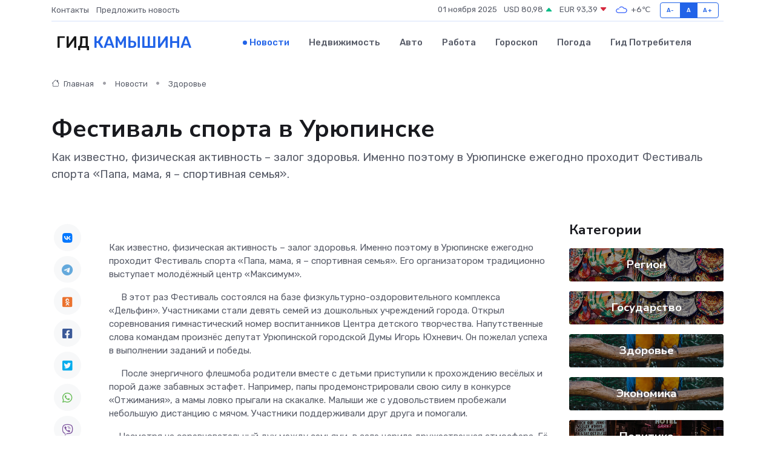

--- FILE ---
content_type: text/html; charset=UTF-8
request_url: https://kamyshin-gid.ru/news/zdorove/festival-sporta-v-uryupinske.htm
body_size: 9664
content:
<!DOCTYPE html>
<html lang="ru">
<head>
	<meta charset="utf-8">
	<meta name="csrf-token" content="JzDXWpdH55AbTBKXINht8UwM1PL9L9YzLDjk9OwF">
    <meta http-equiv="X-UA-Compatible" content="IE=edge">
    <meta name="viewport" content="width=device-width, initial-scale=1">
    <title>Фестиваль спорта в Урюпинске - новости Камышина</title>
    <meta name="description" property="description" content="Как известно, физическая активность – залог здоровья. Именно поэтому в Урюпинске ежегодно проходит Фестиваль спорта «Папа, мама, я – спортивная семья».">
    
    <meta property="fb:pages" content="105958871990207" />
    <link rel="shortcut icon" type="image/x-icon" href="https://kamyshin-gid.ru/favicon.svg">
    <link rel="canonical" href="https://kamyshin-gid.ru/news/zdorove/festival-sporta-v-uryupinske.htm">
    <link rel="preconnect" href="https://fonts.gstatic.com">
    <link rel="dns-prefetch" href="https://fonts.googleapis.com">
    <link rel="dns-prefetch" href="https://pagead2.googlesyndication.com">
    <link rel="dns-prefetch" href="https://res.cloudinary.com">
    <link href="https://fonts.googleapis.com/css2?family=Nunito+Sans:wght@400;700&family=Rubik:wght@400;500;700&display=swap" rel="stylesheet">
    <link rel="stylesheet" type="text/css" href="https://kamyshin-gid.ru/assets/font-awesome/css/all.min.css">
    <link rel="stylesheet" type="text/css" href="https://kamyshin-gid.ru/assets/bootstrap-icons/bootstrap-icons.css">
    <link rel="stylesheet" type="text/css" href="https://kamyshin-gid.ru/assets/tiny-slider/tiny-slider.css">
    <link rel="stylesheet" type="text/css" href="https://kamyshin-gid.ru/assets/glightbox/css/glightbox.min.css">
    <link rel="stylesheet" type="text/css" href="https://kamyshin-gid.ru/assets/plyr/plyr.css">
    <link id="style-switch" rel="stylesheet" type="text/css" href="https://kamyshin-gid.ru/assets/css/style.css">
    <link rel="stylesheet" type="text/css" href="https://kamyshin-gid.ru/assets/css/style2.css">

    <meta name="twitter:card" content="summary">
    <meta name="twitter:site" content="@mysite">
    <meta name="twitter:title" content="Фестиваль спорта в Урюпинске - новости Камышина">
    <meta name="twitter:description" content="Как известно, физическая активность – залог здоровья. Именно поэтому в Урюпинске ежегодно проходит Фестиваль спорта «Папа, мама, я – спортивная семья».">
    <meta name="twitter:creator" content="@mysite">
    <meta name="twitter:image:src" content="https://kamyshin-gid.ru/images/logo.gif">
    <meta name="twitter:domain" content="kamyshin-gid.ru">
    <meta name="twitter:card" content="summary_large_image" /><meta name="twitter:image" content="https://kamyshin-gid.ru/images/logo.gif">

    <meta property="og:url" content="http://kamyshin-gid.ru/news/zdorove/festival-sporta-v-uryupinske.htm">
    <meta property="og:title" content="Фестиваль спорта в Урюпинске - новости Камышина">
    <meta property="og:description" content="Как известно, физическая активность – залог здоровья. Именно поэтому в Урюпинске ежегодно проходит Фестиваль спорта «Папа, мама, я – спортивная семья».">
    <meta property="og:type" content="website">
    <meta property="og:image" content="https://kamyshin-gid.ru/images/logo.gif">
    <meta property="og:locale" content="ru_RU">
    <meta property="og:site_name" content="Гид Камышина">
    

    <link rel="image_src" href="https://kamyshin-gid.ru/images/logo.gif" />

    <link rel="alternate" type="application/rss+xml" href="https://kamyshin-gid.ru/feed" title="Камышин: гид, новости, афиша">
        <script async src="https://pagead2.googlesyndication.com/pagead/js/adsbygoogle.js"></script>
    <script>
        (adsbygoogle = window.adsbygoogle || []).push({
            google_ad_client: "ca-pub-0899253526956684",
            enable_page_level_ads: true
        });
    </script>
        
    
    
    
    <script>if (window.top !== window.self) window.top.location.replace(window.self.location.href);</script>
    <script>if(self != top) { top.location=document.location;}</script>

<!-- Google tag (gtag.js) -->
<script async src="https://www.googletagmanager.com/gtag/js?id=G-71VQP5FD0J"></script>
<script>
  window.dataLayer = window.dataLayer || [];
  function gtag(){dataLayer.push(arguments);}
  gtag('js', new Date());

  gtag('config', 'G-71VQP5FD0J');
</script>
</head>
<body>
<script type="text/javascript" > (function(m,e,t,r,i,k,a){m[i]=m[i]||function(){(m[i].a=m[i].a||[]).push(arguments)}; m[i].l=1*new Date();k=e.createElement(t),a=e.getElementsByTagName(t)[0],k.async=1,k.src=r,a.parentNode.insertBefore(k,a)}) (window, document, "script", "https://mc.yandex.ru/metrika/tag.js", "ym"); ym(54007291, "init", {}); ym(86840228, "init", { clickmap:true, trackLinks:true, accurateTrackBounce:true, webvisor:true });</script> <noscript><div><img src="https://mc.yandex.ru/watch/54007291" style="position:absolute; left:-9999px;" alt="" /><img src="https://mc.yandex.ru/watch/86840228" style="position:absolute; left:-9999px;" alt="" /></div></noscript>
<script type="text/javascript">
    new Image().src = "//counter.yadro.ru/hit?r"+escape(document.referrer)+((typeof(screen)=="undefined")?"":";s"+screen.width+"*"+screen.height+"*"+(screen.colorDepth?screen.colorDepth:screen.pixelDepth))+";u"+escape(document.URL)+";h"+escape(document.title.substring(0,150))+";"+Math.random();
</script>
<!-- Rating@Mail.ru counter -->
<script type="text/javascript">
var _tmr = window._tmr || (window._tmr = []);
_tmr.push({id: "3138453", type: "pageView", start: (new Date()).getTime()});
(function (d, w, id) {
  if (d.getElementById(id)) return;
  var ts = d.createElement("script"); ts.type = "text/javascript"; ts.async = true; ts.id = id;
  ts.src = "https://top-fwz1.mail.ru/js/code.js";
  var f = function () {var s = d.getElementsByTagName("script")[0]; s.parentNode.insertBefore(ts, s);};
  if (w.opera == "[object Opera]") { d.addEventListener("DOMContentLoaded", f, false); } else { f(); }
})(document, window, "topmailru-code");
</script><noscript><div>
<img src="https://top-fwz1.mail.ru/counter?id=3138453;js=na" style="border:0;position:absolute;left:-9999px;" alt="Top.Mail.Ru" />
</div></noscript>
<!-- //Rating@Mail.ru counter -->

<header class="navbar-light navbar-sticky header-static">
    <div class="navbar-top d-none d-lg-block small">
        <div class="container">
            <div class="d-md-flex justify-content-between align-items-center my-1">
                <!-- Top bar left -->
                <ul class="nav">
                    <li class="nav-item">
                        <a class="nav-link ps-0" href="https://kamyshin-gid.ru/contacts">Контакты</a>
                    </li>
                    <li class="nav-item">
                        <a class="nav-link ps-0" href="https://kamyshin-gid.ru/sendnews">Предложить новость</a>
                    </li>
                    
                </ul>
                <!-- Top bar right -->
                <div class="d-flex align-items-center">
                    
                    <ul class="list-inline mb-0 text-center text-sm-end me-3">
						<li class="list-inline-item">
							<span>01 ноября 2025</span>
						</li>
                        <li class="list-inline-item">
                            <a class="nav-link px-0" href="https://kamyshin-gid.ru/currency">
                                <span>USD 80,98 <i class="bi bi-caret-up-fill text-success"></i></span>
                            </a>
						</li>
                        <li class="list-inline-item">
                            <a class="nav-link px-0" href="https://kamyshin-gid.ru/currency">
                                <span>EUR 93,39 <i class="bi bi-caret-down-fill text-danger"></i></span>
                            </a>
						</li>
						<li class="list-inline-item">
                            <a class="nav-link px-0" href="https://kamyshin-gid.ru/pogoda">
                                <svg xmlns="http://www.w3.org/2000/svg" width="25" height="25" viewBox="0 0 30 30"><path fill="#315EFB" fill-rule="evenodd" d="M25.036 13.066a4.948 4.948 0 0 1 0 5.868A4.99 4.99 0 0 1 20.99 21H8.507a4.49 4.49 0 0 1-3.64-1.86 4.458 4.458 0 0 1 0-5.281A4.491 4.491 0 0 1 8.506 12c.686 0 1.37.159 1.996.473a.5.5 0 0 1 .16.766l-.33.399a.502.502 0 0 1-.598.132 2.976 2.976 0 0 0-3.346.608 3.007 3.007 0 0 0 .334 4.532c.527.396 1.177.59 1.836.59H20.94a3.54 3.54 0 0 0 2.163-.711 3.497 3.497 0 0 0 1.358-3.206 3.45 3.45 0 0 0-.706-1.727A3.486 3.486 0 0 0 20.99 12.5c-.07 0-.138.016-.208.02-.328.02-.645.085-.947.192a.496.496 0 0 1-.63-.287 4.637 4.637 0 0 0-.445-.874 4.495 4.495 0 0 0-.584-.733A4.461 4.461 0 0 0 14.998 9.5a4.46 4.46 0 0 0-3.177 1.318 2.326 2.326 0 0 0-.135.147.5.5 0 0 1-.592.131 5.78 5.78 0 0 0-.453-.19.5.5 0 0 1-.21-.79A5.97 5.97 0 0 1 14.998 8a5.97 5.97 0 0 1 4.237 1.757c.398.399.704.85.966 1.319.262-.042.525-.076.79-.076a4.99 4.99 0 0 1 4.045 2.066zM0 0v30V0zm30 0v30V0z"></path></svg>
                                <span>+6&#8451;</span>
                            </a>
						</li>
					</ul>

                    <!-- Font size accessibility START -->
                    <div class="btn-group me-2" role="group" aria-label="font size changer">
                        <input type="radio" class="btn-check" name="fntradio" id="font-sm">
                        <label class="btn btn-xs btn-outline-primary mb-0" for="font-sm">A-</label>

                        <input type="radio" class="btn-check" name="fntradio" id="font-default" checked>
                        <label class="btn btn-xs btn-outline-primary mb-0" for="font-default">A</label>

                        <input type="radio" class="btn-check" name="fntradio" id="font-lg">
                        <label class="btn btn-xs btn-outline-primary mb-0" for="font-lg">A+</label>
                    </div>

                    
                </div>
            </div>
            <!-- Divider -->
            <div class="border-bottom border-2 border-primary opacity-1"></div>
        </div>
    </div>

    <!-- Logo Nav START -->
    <nav class="navbar navbar-expand-lg">
        <div class="container">
            <!-- Logo START -->
            <a class="navbar-brand" href="https://kamyshin-gid.ru" style="text-align: end;">
                
                			<span class="ms-2 fs-3 text-uppercase fw-normal">Гид <span style="color: #2163e8;">Камышина</span></span>
                            </a>
            <!-- Logo END -->

            <!-- Responsive navbar toggler -->
            <button class="navbar-toggler ms-auto" type="button" data-bs-toggle="collapse"
                data-bs-target="#navbarCollapse" aria-controls="navbarCollapse" aria-expanded="false"
                aria-label="Toggle navigation">
                <span class="text-body h6 d-none d-sm-inline-block">Menu</span>
                <span class="navbar-toggler-icon"></span>
            </button>

            <!-- Main navbar START -->
            <div class="collapse navbar-collapse" id="navbarCollapse">
                <ul class="navbar-nav navbar-nav-scroll mx-auto">
                                        <li class="nav-item"> <a class="nav-link active" href="https://kamyshin-gid.ru/news">Новости</a></li>
                                        <li class="nav-item"> <a class="nav-link" href="https://kamyshin-gid.ru/realty">Недвижимость</a></li>
                                        <li class="nav-item"> <a class="nav-link" href="https://kamyshin-gid.ru/auto">Авто</a></li>
                                        <li class="nav-item"> <a class="nav-link" href="https://kamyshin-gid.ru/job">Работа</a></li>
                                        <li class="nav-item"> <a class="nav-link" href="https://kamyshin-gid.ru/horoscope">Гороскоп</a></li>
                                        <li class="nav-item"> <a class="nav-link" href="https://kamyshin-gid.ru/pogoda">Погода</a></li>
                                        <li class="nav-item"> <a class="nav-link" href="https://kamyshin-gid.ru/poleznoe">Гид потребителя</a></li>
                                    </ul>
            </div>
            <!-- Main navbar END -->

            
        </div>
    </nav>
    <!-- Logo Nav END -->
</header>
    <main>
        <!-- =======================
                Main content START -->
        <section class="pt-3 pb-lg-5">
            <div class="container" data-sticky-container>
                <div class="row">
                    <!-- Main Post START -->
                    <div class="col-lg-9">
                        <!-- Categorie Detail START -->
                        <div class="mb-4">
							<nav aria-label="breadcrumb" itemscope itemtype="http://schema.org/BreadcrumbList">
								<ol class="breadcrumb breadcrumb-dots">
									<li class="breadcrumb-item" itemprop="itemListElement" itemscope itemtype="http://schema.org/ListItem">
										<meta itemprop="name" content="Гид Камышина">
										<meta itemprop="position" content="1">
										<meta itemprop="item" content="https://kamyshin-gid.ru">
										<a itemprop="url" href="https://kamyshin-gid.ru">
										<i class="bi bi-house me-1"></i> Главная
										</a>
									</li>
									<li class="breadcrumb-item" itemprop="itemListElement" itemscope itemtype="http://schema.org/ListItem">
										<meta itemprop="name" content="Новости">
										<meta itemprop="position" content="2">
										<meta itemprop="item" content="https://kamyshin-gid.ru/news">
										<a itemprop="url" href="https://kamyshin-gid.ru/news"> Новости</a>
									</li>
									<li class="breadcrumb-item" aria-current="page" itemprop="itemListElement" itemscope itemtype="http://schema.org/ListItem">
										<meta itemprop="name" content="Здоровье">
										<meta itemprop="position" content="3">
										<meta itemprop="item" content="https://kamyshin-gid.ru/news/zdorove">
										<a itemprop="url" href="https://kamyshin-gid.ru/news/zdorove"> Здоровье</a>
									</li>
									<li aria-current="page" itemprop="itemListElement" itemscope itemtype="http://schema.org/ListItem">
									<meta itemprop="name" content="Фестиваль спорта в Урюпинске">
									<meta itemprop="position" content="4" />
									<meta itemprop="item" content="https://kamyshin-gid.ru/news/zdorove/festival-sporta-v-uryupinske.htm">
									</li>
								</ol>
							</nav>
						
                        </div>
                    </div>
                </div>
                <div class="row align-items-center">
                                                        <!-- Content -->
                    <div class="col-md-12 mt-4 mt-md-0">
                                            <h1 class="display-6">Фестиваль спорта в Урюпинске</h1>
                        <p class="lead">Как известно, физическая активность – залог здоровья. Именно поэтому в Урюпинске ежегодно проходит Фестиваль спорта «Папа, мама, я – спортивная семья».</p>
                    </div>
				                                    </div>
            </div>
        </section>
        <!-- =======================
        Main START -->
        <section class="pt-0">
            <div class="container position-relative" data-sticky-container>
                <div class="row">
                    <!-- Left sidebar START -->
                    <div class="col-md-1">
                        <div class="text-start text-lg-center mb-5" data-sticky data-margin-top="80" data-sticky-for="767">
                            <style>
                                .fa-vk::before {
                                    color: #07f;
                                }
                                .fa-telegram::before {
                                    color: #64a9dc;
                                }
                                .fa-facebook-square::before {
                                    color: #3b5998;
                                }
                                .fa-odnoklassniki-square::before {
                                    color: #eb722e;
                                }
                                .fa-twitter-square::before {
                                    color: #00aced;
                                }
                                .fa-whatsapp::before {
                                    color: #65bc54;
                                }
                                .fa-viber::before {
                                    color: #7b519d;
                                }
                                .fa-moimir svg {
                                    background-color: #168de2;
                                    height: 18px;
                                    width: 18px;
                                    background-size: 18px 18px;
                                    border-radius: 4px;
                                    margin-bottom: 2px;
                                }
                            </style>
                            <ul class="nav text-white-force">
                                <li class="nav-item">
                                    <a class="nav-link icon-md rounded-circle m-1 p-0 fs-5 bg-light" href="https://vk.com/share.php?url=https://kamyshin-gid.ru/news/zdorove/festival-sporta-v-uryupinske.htm&title=Фестиваль спорта в Урюпинске - новости Камышина&utm_source=share" rel="nofollow" target="_blank">
                                        <i class="fab fa-vk align-middle text-body"></i>
                                    </a>
                                </li>
                                <li class="nav-item">
                                    <a class="nav-link icon-md rounded-circle m-1 p-0 fs-5 bg-light" href="https://t.me/share/url?url=https://kamyshin-gid.ru/news/zdorove/festival-sporta-v-uryupinske.htm&text=Фестиваль спорта в Урюпинске - новости Камышина&utm_source=share" rel="nofollow" target="_blank">
                                        <i class="fab fa-telegram align-middle text-body"></i>
                                    </a>
                                </li>
                                <li class="nav-item">
                                    <a class="nav-link icon-md rounded-circle m-1 p-0 fs-5 bg-light" href="https://connect.ok.ru/offer?url=https://kamyshin-gid.ru/news/zdorove/festival-sporta-v-uryupinske.htm&title=Фестиваль спорта в Урюпинске - новости Камышина&utm_source=share" rel="nofollow" target="_blank">
                                        <i class="fab fa-odnoklassniki-square align-middle text-body"></i>
                                    </a>
                                </li>
                                <li class="nav-item">
                                    <a class="nav-link icon-md rounded-circle m-1 p-0 fs-5 bg-light" href="https://www.facebook.com/sharer.php?src=sp&u=https://kamyshin-gid.ru/news/zdorove/festival-sporta-v-uryupinske.htm&title=Фестиваль спорта в Урюпинске - новости Камышина&utm_source=share" rel="nofollow" target="_blank">
                                        <i class="fab fa-facebook-square align-middle text-body"></i>
                                    </a>
                                </li>
                                <li class="nav-item">
                                    <a class="nav-link icon-md rounded-circle m-1 p-0 fs-5 bg-light" href="https://twitter.com/intent/tweet?text=Фестиваль спорта в Урюпинске - новости Камышина&url=https://kamyshin-gid.ru/news/zdorove/festival-sporta-v-uryupinske.htm&utm_source=share" rel="nofollow" target="_blank">
                                        <i class="fab fa-twitter-square align-middle text-body"></i>
                                    </a>
                                </li>
                                <li class="nav-item">
                                    <a class="nav-link icon-md rounded-circle m-1 p-0 fs-5 bg-light" href="https://api.whatsapp.com/send?text=Фестиваль спорта в Урюпинске - новости Камышина https://kamyshin-gid.ru/news/zdorove/festival-sporta-v-uryupinske.htm&utm_source=share" rel="nofollow" target="_blank">
                                        <i class="fab fa-whatsapp align-middle text-body"></i>
                                    </a>
                                </li>
                                <li class="nav-item">
                                    <a class="nav-link icon-md rounded-circle m-1 p-0 fs-5 bg-light" href="viber://forward?text=Фестиваль спорта в Урюпинске - новости Камышина https://kamyshin-gid.ru/news/zdorove/festival-sporta-v-uryupinske.htm&utm_source=share" rel="nofollow" target="_blank">
                                        <i class="fab fa-viber align-middle text-body"></i>
                                    </a>
                                </li>
                                <li class="nav-item">
                                    <a class="nav-link icon-md rounded-circle m-1 p-0 fs-5 bg-light" href="https://connect.mail.ru/share?url=https://kamyshin-gid.ru/news/zdorove/festival-sporta-v-uryupinske.htm&title=Фестиваль спорта в Урюпинске - новости Камышина&utm_source=share" rel="nofollow" target="_blank">
                                        <i class="fab fa-moimir align-middle text-body"><svg viewBox='0 0 24 24' xmlns='http://www.w3.org/2000/svg'><path d='M8.889 9.667a1.333 1.333 0 100-2.667 1.333 1.333 0 000 2.667zm6.222 0a1.333 1.333 0 100-2.667 1.333 1.333 0 000 2.667zm4.77 6.108l-1.802-3.028a.879.879 0 00-1.188-.307.843.843 0 00-.313 1.166l.214.36a6.71 6.71 0 01-4.795 1.996 6.711 6.711 0 01-4.792-1.992l.217-.364a.844.844 0 00-.313-1.166.878.878 0 00-1.189.307l-1.8 3.028a.844.844 0 00.312 1.166.88.88 0 001.189-.307l.683-1.147a8.466 8.466 0 005.694 2.18 8.463 8.463 0 005.698-2.184l.685 1.151a.873.873 0 001.189.307.844.844 0 00.312-1.166z' fill='#FFF' fill-rule='evenodd'/></svg></i>
                                    </a>
                                </li>
                                
                            </ul>
                        </div>
                    </div>
                    <!-- Left sidebar END -->

                    <!-- Main Content START -->
                    <div class="col-md-10 col-lg-8 mb-5">
                        <div class="mb-4">
                                                    </div>
                        <div itemscope itemtype="http://schema.org/NewsArticle">
                            <meta itemprop="headline" content="Фестиваль спорта в Урюпинске">
                            <meta itemprop="identifier" content="https://kamyshin-gid.ru/8396953">
                            <span itemprop="articleBody"><p> Как известно, физическая активность – залог здоровья. Именно поэтому в Урюпинске ежегодно проходит Фестиваль спорта «Папа, мама, я – спортивная семья». Его организатором традиционно выступает молодёжный центр «Максимум». </p> <p>      В этот раз Фестиваль состоялся на базе физкультурно-оздоровительного комплекса «Дельфин». Участниками стали девять семей из дошкольных учреждений города. Открыл соревнования гимнастический номер воспитанников Центра детского творчества. Напутственные слова командам произнёс депутат Урюпинской городской Думы Игорь Юхневич. Он пожелал успеха в выполнении заданий и победы. </p> <p>      После энергичного флешмоба родители вместе с детьми приступили к прохождению весёлых и порой даже забавных эстафет. Например, папы продемонстрировали свою силу в конкурсе «Отжимания», а мамы ловко прыгали на скакалке. Малыши же с удовольствием пробежали небольшую дистанцию с мячом. Участники поддерживали друг друга и помогали. 
										
											
											

										
</p> <p>     Несмотря на соревновательный дух между семьями, в зале царила дружественная атмосфера. Её поддерживали активные болельщики, которые произносили задорные речёвки. </p> <p>    По итогам состязаний первыми стала семья Сложеникиных из детского сада «Солнышко». Второе место досталось семье Мушкетовых (детский сад  «Сказка»), третье – семье Старуновых  (детский сад «Чебурашка»).  Все команды получили дипломы и памятные подарки. </p> <p>  Специалист по связям с общественностью отдела разработки, реализации и мониторинга муниципальных программ  ГБУЗ «ВРЦОЗ и МП» Светлана Иванова. Фото автора.  </p> <p>  Материал подготовлен  к публикации и опубликован   отделом подготовки и тиражирования информационных медицинских материалов ГБУЗ «ВРЦОЗ И МП»  под редакцией    Мельниковой Л.Б.  </p></span>
                        </div>
                                                                        <div><a href="https://vocmp.oblzdrav.ru/festival-sporta-v-urupinske.html" target="_blank" rel="author">Источник</a></div>
                                                                        <div class="col-12 mt-3"><a href="https://kamyshin-gid.ru/sendnews">Предложить новость</a></div>
                        <div class="col-12 mt-5">
                            <h2 class="my-3">Последние новости</h2>
                            <div class="row gy-4">
                                <!-- Card item START -->
<div class="col-sm-6">
    <div class="card" itemscope="" itemtype="http://schema.org/BlogPosting">
        <!-- Card img -->
        <div class="position-relative">
                        <img class="card-img" src="https://res.cloudinary.com/dw63vdicp/image/upload/c_fill,w_420,h_315,q_auto,g_face/egjwztszuny0bdiebwwm" alt="В Жирновске ощущается приближение Дня Победы?" itemprop="image">
                    </div>
        <div class="card-body px-0 pt-3" itemprop="name">
            <h4 class="card-title" itemprop="headline"><a href="https://kamyshin-gid.ru/news/region/v-zhirnovske-oschuschaetsya-priblizhenie-dnya-pobedy.htm"
                    class="btn-link text-reset fw-bold" itemprop="url">В Жирновске ощущается приближение Дня Победы?</a></h4>
            <p class="card-text" itemprop="articleBody">Всего месяц остался до празднования юбилейной даты, 80- летия Победы советского народа в самой кровопролитной в истории страны войне.</p>
        </div>
        <meta itemprop="author" content="Редактор"/>
        <meta itemscope itemprop="mainEntityOfPage" itemType="https://schema.org/WebPage" itemid="https://kamyshin-gid.ru/news/region/v-zhirnovske-oschuschaetsya-priblizhenie-dnya-pobedy.htm"/>
        <meta itemprop="dateModified" content="2025-04-06"/>
        <meta itemprop="datePublished" content="2025-04-06"/>
    </div>
</div>
<!-- Card item END -->
<!-- Card item START -->
<div class="col-sm-6">
    <div class="card" itemscope="" itemtype="http://schema.org/BlogPosting">
        <!-- Card img -->
        <div class="position-relative">
                        <img class="card-img" src="https://res.cloudinary.com/dw63vdicp/image/upload/c_fill,w_420,h_315,q_auto,g_face/axu44t9uqnadozfaf53q" alt="Пересыхание рек Волгоградской области связали с массовым использованием воды для полей и теплиц" itemprop="image">
                    </div>
        <div class="card-body px-0 pt-3" itemprop="name">
            <h4 class="card-title" itemprop="headline"><a href="https://kamyshin-gid.ru/news/politika/peresyhanie-rek-volgogradskoy-oblasti-svyazali-s-massovym-ispolzovaniem-vody-dlya-poley-i-teplic.htm"
                    class="btn-link text-reset fw-bold" itemprop="url">Пересыхание рек Волгоградской области связали с массовым использованием воды для полей и теплиц</a></h4>
            <p class="card-text" itemprop="articleBody">В Волгоградской области большинство малых рек представляет собой цепочку пересыхающих плесов длиной 5-20 метров.</p>
        </div>
        <meta itemprop="author" content="Редактор"/>
        <meta itemscope itemprop="mainEntityOfPage" itemType="https://schema.org/WebPage" itemid="https://kamyshin-gid.ru/news/politika/peresyhanie-rek-volgogradskoy-oblasti-svyazali-s-massovym-ispolzovaniem-vody-dlya-poley-i-teplic.htm"/>
        <meta itemprop="dateModified" content="2025-04-06"/>
        <meta itemprop="datePublished" content="2025-04-06"/>
    </div>
</div>
<!-- Card item END -->
<!-- Card item START -->
<div class="col-sm-6">
    <div class="card" itemscope="" itemtype="http://schema.org/BlogPosting">
        <!-- Card img -->
        <div class="position-relative">
                        <img class="card-img" src="https://res.cloudinary.com/dw63vdicp/image/upload/c_fill,w_420,h_315,q_auto,g_face/jlctutsteurj0ihgbi07" alt="В Камышине создадут учебно-консультационные пункты по гражданской обороне" itemprop="image">
                    </div>
        <div class="card-body px-0 pt-3" itemprop="name">
            <h4 class="card-title" itemprop="headline"><a href="https://kamyshin-gid.ru/news/politika/v-kamyshine-sozdadut-uchebno-konsultacionnye-punkty-po-grazhdanskoy-oborone.htm"
                    class="btn-link text-reset fw-bold" itemprop="url">В Камышине создадут учебно-консультационные пункты по гражданской обороне</a></h4>
            <p class="card-text" itemprop="articleBody">Глава Камышина Станислав Зинченко подписал постановление «О создании учебно-консультационных пунктов по гражданской обороне на территории города».</p>
        </div>
        <meta itemprop="author" content="Редактор"/>
        <meta itemscope itemprop="mainEntityOfPage" itemType="https://schema.org/WebPage" itemid="https://kamyshin-gid.ru/news/politika/v-kamyshine-sozdadut-uchebno-konsultacionnye-punkty-po-grazhdanskoy-oborone.htm"/>
        <meta itemprop="dateModified" content="2025-04-06"/>
        <meta itemprop="datePublished" content="2025-04-06"/>
    </div>
</div>
<!-- Card item END -->
<!-- Card item START -->
<div class="col-sm-6">
    <div class="card" itemscope="" itemtype="http://schema.org/BlogPosting">
        <!-- Card img -->
        <div class="position-relative">
            <img class="card-img" src="https://res.cloudinary.com/dyrkqtkvm/image/upload/c_fill,w_420,h_315,q_auto,g_face/dd3txzimvthknj2dpnk7" alt="Герои‑невидимки: 10 мест, где вы сталкиваетесь со стойками СОН ежедневно" itemprop="image">
        </div>
        <div class="card-body px-0 pt-3" itemprop="name">
            <h4 class="card-title" itemprop="headline"><a href="https://tumen-gid.ru/news/ekonomika/geroi-nevidimki-10-mest-gde-vy-stalkivaetes-so-stoykami-son-ezhednevno.htm" class="btn-link text-reset fw-bold" itemprop="url">Герои‑невидимки: 10 мест, где вы сталкиваетесь со стойками СОН ежедневно</a></h4>
            <p class="card-text" itemprop="articleBody">Железобетонные стойки СОН окружают нас повсюду — даже если мы не знаем, что это они</p>
        </div>
        <meta itemprop="author" content="Редактор"/>
        <meta itemscope itemprop="mainEntityOfPage" itemType="https://schema.org/WebPage" itemid="https://tumen-gid.ru/news/ekonomika/geroi-nevidimki-10-mest-gde-vy-stalkivaetes-so-stoykami-son-ezhednevno.htm"/>
        <meta itemprop="dateModified" content="2025-11-01"/>
        <meta itemprop="datePublished" content="2025-11-01"/>
    </div>
</div>
<!-- Card item END -->
                            </div>
                        </div>
						<div class="col-12 bg-primary bg-opacity-10 p-2 mt-3 rounded">
							Здесь вы можете узнать о лучших предложениях и выгодных условиях, чтобы <a href="https://kaspijsk-gid.ru/realty">купить квартиру в Каспийске</a>
						</div>
                        <!-- Comments START -->
                        <div class="mt-5">
                            <h3>Комментарии (0)</h3>
                        </div>
                        <!-- Comments END -->
                        <!-- Reply START -->
                        <div>
                            <h3>Добавить комментарий</h3>
                            <small>Ваш email не публикуется. Обязательные поля отмечены *</small>
                            <form class="row g-3 mt-2">
                                <div class="col-md-6">
                                    <label class="form-label">Имя *</label>
                                    <input type="text" class="form-control" aria-label="First name">
                                </div>
                                <div class="col-md-6">
                                    <label class="form-label">Email *</label>
                                    <input type="email" class="form-control">
                                </div>
                                <div class="col-12">
                                    <label class="form-label">Текст комментария *</label>
                                    <textarea class="form-control" rows="3"></textarea>
                                </div>
                                <div class="col-12">
                                    <button type="submit" class="btn btn-primary">Оставить комментарий</button>
                                </div>
                            </form>
                        </div>
                        <!-- Reply END -->
                    </div>
                    <!-- Main Content END -->
                    <!-- Right sidebar START -->
                    <div class="col-lg-3 d-none d-lg-block">
                        <div data-sticky data-margin-top="80" data-sticky-for="991">
                            <!-- Categories -->
                            <div>
                                <h4 class="mb-3">Категории</h4>
                                                                    <!-- Category item -->
                                    <div class="text-center mb-3 card-bg-scale position-relative overflow-hidden rounded"
                                        style="background-image:url(https://kamyshin-gid.ru/assets/images/blog/4by3/04.jpg); background-position: center left; background-size: cover;">
                                        <div class="bg-dark-overlay-4 p-3">
                                            <a href="https://kamyshin-gid.ru/news/region"
                                                class="stretched-link btn-link fw-bold text-white h5">Регион</a>
                                        </div>
                                    </div>
                                                                    <!-- Category item -->
                                    <div class="text-center mb-3 card-bg-scale position-relative overflow-hidden rounded"
                                        style="background-image:url(https://kamyshin-gid.ru/assets/images/blog/4by3/04.jpg); background-position: center left; background-size: cover;">
                                        <div class="bg-dark-overlay-4 p-3">
                                            <a href="https://kamyshin-gid.ru/news/gosudarstvo"
                                                class="stretched-link btn-link fw-bold text-white h5">Государство</a>
                                        </div>
                                    </div>
                                                                    <!-- Category item -->
                                    <div class="text-center mb-3 card-bg-scale position-relative overflow-hidden rounded"
                                        style="background-image:url(https://kamyshin-gid.ru/assets/images/blog/4by3/03.jpg); background-position: center left; background-size: cover;">
                                        <div class="bg-dark-overlay-4 p-3">
                                            <a href="https://kamyshin-gid.ru/news/zdorove"
                                                class="stretched-link btn-link fw-bold text-white h5">Здоровье</a>
                                        </div>
                                    </div>
                                                                    <!-- Category item -->
                                    <div class="text-center mb-3 card-bg-scale position-relative overflow-hidden rounded"
                                        style="background-image:url(https://kamyshin-gid.ru/assets/images/blog/4by3/03.jpg); background-position: center left; background-size: cover;">
                                        <div class="bg-dark-overlay-4 p-3">
                                            <a href="https://kamyshin-gid.ru/news/ekonomika"
                                                class="stretched-link btn-link fw-bold text-white h5">Экономика</a>
                                        </div>
                                    </div>
                                                                    <!-- Category item -->
                                    <div class="text-center mb-3 card-bg-scale position-relative overflow-hidden rounded"
                                        style="background-image:url(https://kamyshin-gid.ru/assets/images/blog/4by3/01.jpg); background-position: center left; background-size: cover;">
                                        <div class="bg-dark-overlay-4 p-3">
                                            <a href="https://kamyshin-gid.ru/news/politika"
                                                class="stretched-link btn-link fw-bold text-white h5">Политика</a>
                                        </div>
                                    </div>
                                                                    <!-- Category item -->
                                    <div class="text-center mb-3 card-bg-scale position-relative overflow-hidden rounded"
                                        style="background-image:url(https://kamyshin-gid.ru/assets/images/blog/4by3/01.jpg); background-position: center left; background-size: cover;">
                                        <div class="bg-dark-overlay-4 p-3">
                                            <a href="https://kamyshin-gid.ru/news/nauka-i-obrazovanie"
                                                class="stretched-link btn-link fw-bold text-white h5">Наука и Образование</a>
                                        </div>
                                    </div>
                                                                    <!-- Category item -->
                                    <div class="text-center mb-3 card-bg-scale position-relative overflow-hidden rounded"
                                        style="background-image:url(https://kamyshin-gid.ru/assets/images/blog/4by3/09.jpg); background-position: center left; background-size: cover;">
                                        <div class="bg-dark-overlay-4 p-3">
                                            <a href="https://kamyshin-gid.ru/news/proisshestviya"
                                                class="stretched-link btn-link fw-bold text-white h5">Происшествия</a>
                                        </div>
                                    </div>
                                                                    <!-- Category item -->
                                    <div class="text-center mb-3 card-bg-scale position-relative overflow-hidden rounded"
                                        style="background-image:url(https://kamyshin-gid.ru/assets/images/blog/4by3/03.jpg); background-position: center left; background-size: cover;">
                                        <div class="bg-dark-overlay-4 p-3">
                                            <a href="https://kamyshin-gid.ru/news/religiya"
                                                class="stretched-link btn-link fw-bold text-white h5">Религия</a>
                                        </div>
                                    </div>
                                                                    <!-- Category item -->
                                    <div class="text-center mb-3 card-bg-scale position-relative overflow-hidden rounded"
                                        style="background-image:url(https://kamyshin-gid.ru/assets/images/blog/4by3/07.jpg); background-position: center left; background-size: cover;">
                                        <div class="bg-dark-overlay-4 p-3">
                                            <a href="https://kamyshin-gid.ru/news/kultura"
                                                class="stretched-link btn-link fw-bold text-white h5">Культура</a>
                                        </div>
                                    </div>
                                                                    <!-- Category item -->
                                    <div class="text-center mb-3 card-bg-scale position-relative overflow-hidden rounded"
                                        style="background-image:url(https://kamyshin-gid.ru/assets/images/blog/4by3/03.jpg); background-position: center left; background-size: cover;">
                                        <div class="bg-dark-overlay-4 p-3">
                                            <a href="https://kamyshin-gid.ru/news/sport"
                                                class="stretched-link btn-link fw-bold text-white h5">Спорт</a>
                                        </div>
                                    </div>
                                                                    <!-- Category item -->
                                    <div class="text-center mb-3 card-bg-scale position-relative overflow-hidden rounded"
                                        style="background-image:url(https://kamyshin-gid.ru/assets/images/blog/4by3/01.jpg); background-position: center left; background-size: cover;">
                                        <div class="bg-dark-overlay-4 p-3">
                                            <a href="https://kamyshin-gid.ru/news/obschestvo"
                                                class="stretched-link btn-link fw-bold text-white h5">Общество</a>
                                        </div>
                                    </div>
                                                            </div>
                        </div>
                    </div>
                    <!-- Right sidebar END -->
                </div>
        </section>
    </main>
<footer class="bg-dark pt-5">
    
    <!-- Footer copyright START -->
    <div class="bg-dark-overlay-3 mt-5">
        <div class="container">
            <div class="row align-items-center justify-content-md-between py-4">
                <div class="col-md-6">
                    <!-- Copyright -->
                    <div class="text-center text-md-start text-primary-hover text-muted">
                        &#169;2025 Камышин. Все права защищены.
                    </div>
                </div>
                
            </div>
        </div>
    </div>
    <!-- Footer copyright END -->
    <script type="application/ld+json">
        {"@context":"https:\/\/schema.org","@type":"Organization","name":"\u041a\u0430\u043c\u044b\u0448\u0438\u043d - \u0433\u0438\u0434, \u043d\u043e\u0432\u043e\u0441\u0442\u0438, \u0430\u0444\u0438\u0448\u0430","url":"https:\/\/kamyshin-gid.ru","sameAs":["https:\/\/vk.com\/public208053459","https:\/\/t.me\/kamyshin_gid"]}
    </script>
</footer>
<!-- Back to top -->
<div class="back-top"><i class="bi bi-arrow-up-short"></i></div>
<script src="https://kamyshin-gid.ru/assets/bootstrap/js/bootstrap.bundle.min.js"></script>
<script src="https://kamyshin-gid.ru/assets/tiny-slider/tiny-slider.js"></script>
<script src="https://kamyshin-gid.ru/assets/sticky-js/sticky.min.js"></script>
<script src="https://kamyshin-gid.ru/assets/glightbox/js/glightbox.min.js"></script>
<script src="https://kamyshin-gid.ru/assets/plyr/plyr.js"></script>
<script src="https://kamyshin-gid.ru/assets/js/functions.js"></script>
<script src="https://yastatic.net/share2/share.js" async></script>
<script defer src="https://static.cloudflareinsights.com/beacon.min.js/vcd15cbe7772f49c399c6a5babf22c1241717689176015" integrity="sha512-ZpsOmlRQV6y907TI0dKBHq9Md29nnaEIPlkf84rnaERnq6zvWvPUqr2ft8M1aS28oN72PdrCzSjY4U6VaAw1EQ==" data-cf-beacon='{"version":"2024.11.0","token":"2bf9abfd2cb8449aa93d00b7c0071f12","r":1,"server_timing":{"name":{"cfCacheStatus":true,"cfEdge":true,"cfExtPri":true,"cfL4":true,"cfOrigin":true,"cfSpeedBrain":true},"location_startswith":null}}' crossorigin="anonymous"></script>
</body>
</html>


--- FILE ---
content_type: text/html; charset=utf-8
request_url: https://www.google.com/recaptcha/api2/aframe
body_size: 267
content:
<!DOCTYPE HTML><html><head><meta http-equiv="content-type" content="text/html; charset=UTF-8"></head><body><script nonce="nz7e0RT_9Vp45PmulWgXlg">/** Anti-fraud and anti-abuse applications only. See google.com/recaptcha */ try{var clients={'sodar':'https://pagead2.googlesyndication.com/pagead/sodar?'};window.addEventListener("message",function(a){try{if(a.source===window.parent){var b=JSON.parse(a.data);var c=clients[b['id']];if(c){var d=document.createElement('img');d.src=c+b['params']+'&rc='+(localStorage.getItem("rc::a")?sessionStorage.getItem("rc::b"):"");window.document.body.appendChild(d);sessionStorage.setItem("rc::e",parseInt(sessionStorage.getItem("rc::e")||0)+1);localStorage.setItem("rc::h",'1762029256265');}}}catch(b){}});window.parent.postMessage("_grecaptcha_ready", "*");}catch(b){}</script></body></html>